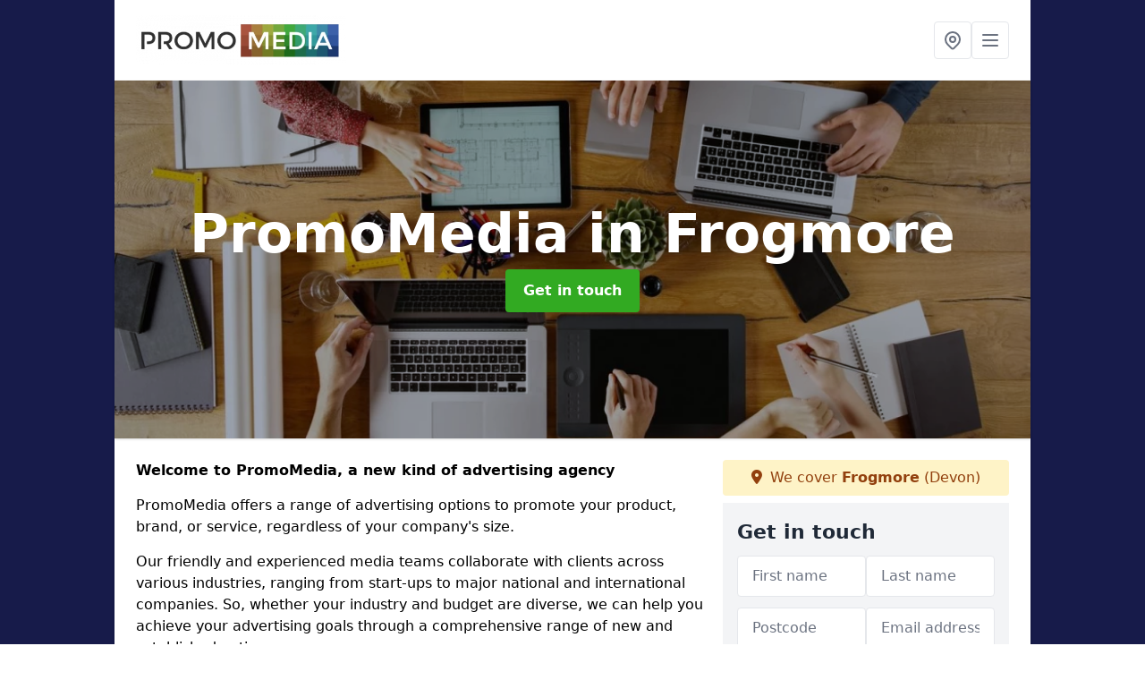

--- FILE ---
content_type: text/html; charset=UTF-8
request_url: https://www.promo-media.co.uk/devon/frogmore
body_size: 12644
content:
<!DOCTYPE html>
<html lang="en">
    <head>
        <meta charset="utf-8">
        <meta name="viewport" content="width=device-width, initial-scale=1">
        <meta name="csrf-token" content="1gTKncvy724SlXcPKAF5vB2kvKjuuHfoyYkMrSlc">

        <title>PromoMedia Advertising: Top Marketing &amp; Media Agency Services in Frogmore | January 2026</title>
        <meta name="description" content="PromoMedia offers comprehensive advertising and media services. From digital production to creative design, our agency delivers results-driven solutions." />

        
        <link rel="canonical" href="https://www.promo-media.co.uk/devon/frogmore">

                <link rel="stylesheet" href="/css/app.css?id=157a0fe50970dfab353deec9045421e3">
        <link rel="stylesheet" href="https://cdnjs.cloudflare.com/ajax/libs/font-awesome/6.4.0/css/all.min.css" integrity="sha512-iecdLmaskl7CVkqkXNQ/ZH/XLlvWZOJyj7Yy7tcenmpD1ypASozpmT/E0iPtmFIB46ZmdtAc9eNBvH0H/ZpiBw==" crossorigin="anonymous" referrerpolicy="no-referrer" />
                <link rel="icon" type="image/png" href="https://www.promo-media.co.uk/tenancy/assets/1716915063_promo.jpeg" />
                <!-- Global site tag (gtag.js) - Google Analytics -->
<script async src="https://www.googletagmanager.com/gtag/js?id=UA-123185393-1"></script>
<script>
  window.dataLayer = window.dataLayer || [];
  function gtag(){dataLayer.push(arguments);}
  gtag('js', new Date());

  gtag('config', 'UA-123185393-1');
</script>

    <meta name="google-site-verification" content="1hW_GoX3dicFtqiYCknXG_1C0sdMPlPFacpcJVuO7o0" />
    </head>
    <body class="font-sans antialiased">
        
    <div style="background-color: #171b4a" class="relative flex min-h-screen lg:px-0">

        <div class="container w-full md:max-w-5xl mx-auto v-cloak" id="app">

            <header class="bg-white">
    <div class="flex justify-between items-center px-6 py-3">
        <a href="/">
            <img class="max-h-14" src="https://www.promo-media.co.uk/tenancy/assets/1665562814_FILE-20160707-0843GSSN6Y3DC8ZS.png" loading="lazy">
        </a>
        <nav class="pl-6 py-3">
            <div class="flex items-center gap-2">
                                <div class="relative locations-dropdown">
                    <button type="button" class="locations-button p-2 bg-white rounded border hover:bg-gray-50" aria-label="Other locations">
                        <svg class="w-6 h-6 text-gray-500" fill="none" stroke="currentColor" stroke-linecap="round" stroke-linejoin="round" stroke-width="2" viewBox="0 0 24 24">
                            <path d="M17.657 16.657L13.414 20.9a1.998 1.998 0 01-2.827 0l-4.244-4.243a8 8 0 1111.314 0z"></path>
                            <path d="M15 11a3 3 0 11-6 0 3 3 0 016 0z"></path>
                        </svg>
                    </button>
                    <div class="locations-menu absolute right-0 mt-2 w-64 bg-white rounded-md shadow-lg z-50 hidden">
                        <div class="py-2">
                            <div class="px-4 py-2 border-b border-gray-200">
                                <p class="text-sm font-semibold text-gray-700">Other locations available</p>
                            </div>
                            <div class="max-h-96 overflow-y-auto">
                                <ul class="py-1">
                                                                                                                                                                        <li><a class="text-blue-800 hover:bg-gray-100 hover:text-blue-900 px-4 py-2 block text-sm" href="/devon/hugglepit">Hugglepit</a></li>
                                                                                                                                                                                                                                                            <li><a class="text-blue-800 hover:bg-gray-100 hover:text-blue-900 px-4 py-2 block text-sm" href="/devon/east-village">East Village</a></li>
                                                                                                                                                                                                                                                            <li><a class="text-blue-800 hover:bg-gray-100 hover:text-blue-900 px-4 py-2 block text-sm" href="/devon/chudleigh-knighton">Chudleigh Knighton</a></li>
                                                                                                                                                                                                                                                            <li><a class="text-blue-800 hover:bg-gray-100 hover:text-blue-900 px-4 py-2 block text-sm" href="/devon/upton-pyne">Upton Pyne</a></li>
                                                                                                                                                                                                                                                            <li><a class="text-blue-800 hover:bg-gray-100 hover:text-blue-900 px-4 py-2 block text-sm" href="/devon/camels-head">Camel&#039;s Head</a></li>
                                                                                                                                                                                                                                                            <li><a class="text-blue-800 hover:bg-gray-100 hover:text-blue-900 px-4 py-2 block text-sm" href="/devon/cudlipptown">Cudlipptown</a></li>
                                                                                                                                                                                                                                                            <li><a class="text-blue-800 hover:bg-gray-100 hover:text-blue-900 px-4 py-2 block text-sm" href="/devon/cornworthy">Cornworthy</a></li>
                                                                                                                                                                                                                                                            <li><a class="text-blue-800 hover:bg-gray-100 hover:text-blue-900 px-4 py-2 block text-sm" href="/devon/brent-mill">Brent Mill</a></li>
                                                                                                                                                                                                                                                            <li><a class="text-blue-800 hover:bg-gray-100 hover:text-blue-900 px-4 py-2 block text-sm" href="/devon/hittisleigh-barton">Hittisleigh Barton</a></li>
                                                                                                                                                                                                                                                            <li><a class="text-blue-800 hover:bg-gray-100 hover:text-blue-900 px-4 py-2 block text-sm" href="/devon/little-torrington">Little Torrington</a></li>
                                                                                                                                                                                                                                                            <li><a class="text-blue-800 hover:bg-gray-100 hover:text-blue-900 px-4 py-2 block text-sm" href="/devon/yondertown">Yondertown</a></li>
                                                                                                                                                                                                                                                            <li><a class="text-blue-800 hover:bg-gray-100 hover:text-blue-900 px-4 py-2 block text-sm" href="/devon/stibb-cross">Stibb Cross</a></li>
                                                                                                                                                                                                                                                            <li><a class="text-blue-800 hover:bg-gray-100 hover:text-blue-900 px-4 py-2 block text-sm" href="/devon/bondleigh">Bondleigh</a></li>
                                                                                                                                                                                                                                                            <li><a class="text-blue-800 hover:bg-gray-100 hover:text-blue-900 px-4 py-2 block text-sm" href="/devon/bishops-tawton">Bishop&#039;s Tawton</a></li>
                                                                                                                                                                                                                                                            <li><a class="text-blue-800 hover:bg-gray-100 hover:text-blue-900 px-4 py-2 block text-sm" href="/devon/lobhillcross">Lobhillcross</a></li>
                                                                                                                                                                                                                                                            <li><a class="text-blue-800 hover:bg-gray-100 hover:text-blue-900 px-4 py-2 block text-sm" href="/devon/little-blagdon">Little Blagdon</a></li>
                                                                                                                                                                                                                                                            <li><a class="text-blue-800 hover:bg-gray-100 hover:text-blue-900 px-4 py-2 block text-sm" href="/devon/nicholashayne">Nicholashayne</a></li>
                                                                                                                                                                                                                                                            <li><a class="text-blue-800 hover:bg-gray-100 hover:text-blue-900 px-4 py-2 block text-sm" href="/devon/sydenham-damerel">Sydenham Damerel</a></li>
                                                                                                                                                                                                                                                            <li><a class="text-blue-800 hover:bg-gray-100 hover:text-blue-900 px-4 py-2 block text-sm" href="/devon/hawkerland">Hawkerland</a></li>
                                                                                                                                                                                                                                                            <li><a class="text-blue-800 hover:bg-gray-100 hover:text-blue-900 px-4 py-2 block text-sm" href="/devon/huntshaw-water">Huntshaw Water</a></li>
                                                                                                                                                                                                                                                            <li><a class="text-blue-800 hover:bg-gray-100 hover:text-blue-900 px-4 py-2 block text-sm" href="/devon/westwood">Westwood</a></li>
                                                                                                                                                                                                                                                            <li><a class="text-blue-800 hover:bg-gray-100 hover:text-blue-900 px-4 py-2 block text-sm" href="/devon/morice-town">Morice Town</a></li>
                                                                                                                                                                                                                                                            <li><a class="text-blue-800 hover:bg-gray-100 hover:text-blue-900 px-4 py-2 block text-sm" href="/devon/clyst-heath">Clyst Heath</a></li>
                                                                                                                                                                                                                                                            <li><a class="text-blue-800 hover:bg-gray-100 hover:text-blue-900 px-4 py-2 block text-sm" href="/devon/maidencombe">Maidencombe</a></li>
                                                                                                                                                                                                                                                            <li><a class="text-blue-800 hover:bg-gray-100 hover:text-blue-900 px-4 py-2 block text-sm" href="/devon/fairy-cross">Fairy Cross</a></li>
                                                                                                                                                        </ul>
                            </div>
                        </div>
                    </div>
                </div>
                                <button class="mobile-menu-button p-2 bg-white rounded border">
                    <svg
                            class="w-6 h-6 text-gray-500"
                            x-show="!showMenu"
                            fill="none"
                            stroke-linecap="round"
                            stroke-linejoin="round"
                            stroke-width="2"
                            viewBox="0 0 24 24"
                            stroke="currentColor"
                    >
                        <path d="M4 6h16M4 12h16M4 18h16"></path>
                    </svg>
                </button>
            </div>
        </nav>
    </div>
    <div class="hidden mobile-menu bg-white w-full">
        <ul>
            <li><a href="/" class="text-gray-600 pl-4 hover:underline hover:text-gray-800 block py-2">Home</a></li>
                                                                            <li><a href="/media-buying" class="text-gray-700 font-semibold pl-4 py-2 hover:underline hover:text-gray-800 block">Media Buying</a></li>
                                                                <li><a href="/media-planning" class="text-gray-700 font-semibold pl-4 py-2 hover:underline hover:text-gray-800 block">Media Planning</a></li>
                                                                <li><a href="/our-story" class="text-gray-700 font-semibold pl-4 py-2 hover:underline hover:text-gray-800 block">Our Story</a></li>
                                                        <div class="dropdown-parent block relative z-10">
                                            <a class="text-gray-700 font-semibold pl-4 rounded inline-flex items-center py-2 block">
                            <span class="mr-1">Advert Services</span>
                            <svg class="fill-current h-4 w-4" xmlns="http://www.w3.org/2000/svg" viewBox="0 0 20 20"><path d="M9.293 12.95l.707.707L15.657 8l-1.414-1.414L10 10.828 5.757 6.586 4.343 8z"/> </svg>
                        </a>
                                        <ul class="dropdown-menu relative hidden text-gray-700 pt-1 pb-1 rounded bg-gray-200 w-full shadow">
                                                    <li>
                                <a class="hover:bg-gray-400 py-2 px-4 block whitespace-no-wrap" href="/advert-services/billboard-specialist">Billboard Specialist</a>
                            </li>
                                                    <li>
                                <a class="hover:bg-gray-400 py-2 px-4 block whitespace-no-wrap" href="/advert-services/facebook-ads">Facebook Ads</a>
                            </li>
                                                    <li>
                                <a class="hover:bg-gray-400 py-2 px-4 block whitespace-no-wrap" href="/advert-services/logo-specialist">Logo Specialist</a>
                            </li>
                                                    <li>
                                <a class="hover:bg-gray-400 py-2 px-4 block whitespace-no-wrap" href="/advert-services/phone-box-advertising">Phone Box Advertising</a>
                            </li>
                                                    <li>
                                <a class="hover:bg-gray-400 py-2 px-4 block whitespace-no-wrap" href="/advert-services/ppc">PPC</a>
                            </li>
                                                    <li>
                                <a class="hover:bg-gray-400 py-2 px-4 block whitespace-no-wrap" href="/advert-services/radio-ad-production">Radio Ad Production</a>
                            </li>
                                                    <li>
                                <a class="hover:bg-gray-400 py-2 px-4 block whitespace-no-wrap" href="/advert-services/seo-backlinks">SEO Backlinks</a>
                            </li>
                                                    <li>
                                <a class="hover:bg-gray-400 py-2 px-4 block whitespace-no-wrap" href="/advert-services/tv-ad-production">TV Ad Production</a>
                            </li>
                                                    <li>
                                <a class="hover:bg-gray-400 py-2 px-4 block whitespace-no-wrap" href="/advert-services/video-production">Video Production</a>
                            </li>
                                                    <li>
                                <a class="hover:bg-gray-400 py-2 px-4 block whitespace-no-wrap" href="/advert-services/youtube-ads">Youtube Ads</a>
                            </li>
                                            </ul>
                </div>
                            <div class="dropdown-parent block relative z-10">
                                            <a class="text-gray-700 font-semibold pl-4 rounded inline-flex items-center py-2 block">
                            <span class="mr-1">Projects</span>
                            <svg class="fill-current h-4 w-4" xmlns="http://www.w3.org/2000/svg" viewBox="0 0 20 20"><path d="M9.293 12.95l.707.707L15.657 8l-1.414-1.414L10 10.828 5.757 6.586 4.343 8z"/> </svg>
                        </a>
                                        <ul class="dropdown-menu relative hidden text-gray-700 pt-1 pb-1 rounded bg-gray-200 w-full shadow">
                                                    <li>
                                <a class="hover:bg-gray-400 py-2 px-4 block whitespace-no-wrap" href="/projects/branding">Branding</a>
                            </li>
                                                    <li>
                                <a class="hover:bg-gray-400 py-2 px-4 block whitespace-no-wrap" href="/projects/business">Business</a>
                            </li>
                                                    <li>
                                <a class="hover:bg-gray-400 py-2 px-4 block whitespace-no-wrap" href="/projects/charity">Charity</a>
                            </li>
                                                    <li>
                                <a class="hover:bg-gray-400 py-2 px-4 block whitespace-no-wrap" href="/projects/construction">Construction</a>
                            </li>
                                                    <li>
                                <a class="hover:bg-gray-400 py-2 px-4 block whitespace-no-wrap" href="/projects/education">Education</a>
                            </li>
                                                    <li>
                                <a class="hover:bg-gray-400 py-2 px-4 block whitespace-no-wrap" href="/projects/festival-events">Festival Events</a>
                            </li>
                                                    <li>
                                <a class="hover:bg-gray-400 py-2 px-4 block whitespace-no-wrap" href="/projects/finance">Finance</a>
                            </li>
                                                    <li>
                                <a class="hover:bg-gray-400 py-2 px-4 block whitespace-no-wrap" href="/projects/health-care">Health Care</a>
                            </li>
                                                    <li>
                                <a class="hover:bg-gray-400 py-2 px-4 block whitespace-no-wrap" href="/projects/local-council">Local Council</a>
                            </li>
                                                    <li>
                                <a class="hover:bg-gray-400 py-2 px-4 block whitespace-no-wrap" href="/projects/luxury">Luxury</a>
                            </li>
                                                    <li>
                                <a class="hover:bg-gray-400 py-2 px-4 block whitespace-no-wrap" href="/projects/product-launch">Product Launch</a>
                            </li>
                                                    <li>
                                <a class="hover:bg-gray-400 py-2 px-4 block whitespace-no-wrap" href="/projects/reputation">Reputation</a>
                            </li>
                                                    <li>
                                <a class="hover:bg-gray-400 py-2 px-4 block whitespace-no-wrap" href="/projects/retail">Retail</a>
                            </li>
                                                    <li>
                                <a class="hover:bg-gray-400 py-2 px-4 block whitespace-no-wrap" href="/projects/sports-fitness">Sports Fitness</a>
                            </li>
                                                    <li>
                                <a class="hover:bg-gray-400 py-2 px-4 block whitespace-no-wrap" href="/projects/theatre-show">Theatre Show</a>
                            </li>
                                            </ul>
                </div>
                            <div class="dropdown-parent block relative z-10">
                                            <a class="text-gray-700 font-semibold pl-4 rounded inline-flex items-center py-2 block">
                            <span class="mr-1">Type of Ads</span>
                            <svg class="fill-current h-4 w-4" xmlns="http://www.w3.org/2000/svg" viewBox="0 0 20 20"><path d="M9.293 12.95l.707.707L15.657 8l-1.414-1.414L10 10.828 5.757 6.586 4.343 8z"/> </svg>
                        </a>
                                        <ul class="dropdown-menu relative hidden text-gray-700 pt-1 pb-1 rounded bg-gray-200 w-full shadow">
                                                    <li>
                                <a class="hover:bg-gray-400 py-2 px-4 block whitespace-no-wrap" href="/type-of-ads/airport">Airport</a>
                            </li>
                                                    <li>
                                <a class="hover:bg-gray-400 py-2 px-4 block whitespace-no-wrap" href="/type-of-ads/bus-ads">Bus Ads</a>
                            </li>
                                                    <li>
                                <a class="hover:bg-gray-400 py-2 px-4 block whitespace-no-wrap" href="/type-of-ads/online-search">Online Search</a>
                            </li>
                                                    <li>
                                <a class="hover:bg-gray-400 py-2 px-4 block whitespace-no-wrap" href="/type-of-ads/outdoor">Outdoor</a>
                            </li>
                                                    <li>
                                <a class="hover:bg-gray-400 py-2 px-4 block whitespace-no-wrap" href="/type-of-ads/press-adverts">Press Adverts</a>
                            </li>
                                                    <li>
                                <a class="hover:bg-gray-400 py-2 px-4 block whitespace-no-wrap" href="/type-of-ads/print">Print</a>
                            </li>
                                                    <li>
                                <a class="hover:bg-gray-400 py-2 px-4 block whitespace-no-wrap" href="/type-of-ads/radio-adverts">Radio Adverts</a>
                            </li>
                                                    <li>
                                <a class="hover:bg-gray-400 py-2 px-4 block whitespace-no-wrap" href="/type-of-ads/shopping-centre">Shopping Centre</a>
                            </li>
                                                    <li>
                                <a class="hover:bg-gray-400 py-2 px-4 block whitespace-no-wrap" href="/type-of-ads/social-media">Social Media</a>
                            </li>
                                                    <li>
                                <a class="hover:bg-gray-400 py-2 px-4 block whitespace-no-wrap" href="/type-of-ads/train-station">Train Station</a>
                            </li>
                                                    <li>
                                <a class="hover:bg-gray-400 py-2 px-4 block whitespace-no-wrap" href="/type-of-ads/truck">Truck</a>
                            </li>
                                                    <li>
                                <a class="hover:bg-gray-400 py-2 px-4 block whitespace-no-wrap" href="/type-of-ads/tv-adverts">TV Advertising</a>
                            </li>
                                                    <li>
                                <a class="hover:bg-gray-400 py-2 px-4 block whitespace-no-wrap" href="/type-of-ads/underground">Underground Advertising</a>
                            </li>
                                                    <li>
                                <a class="hover:bg-gray-400 py-2 px-4 block whitespace-no-wrap" href="/type-of-ads/vehicle">Vehicle</a>
                            </li>
                                            </ul>
                </div>
                        <li><a href="/contact" class="text-gray-600 pl-4 hover:underline hover:text-gray-800 block py-2">Contact</a></li>
        </ul>
    </div>
</header>
            <div class="bg-gray-200 overflow-hidden shadow p-6 min-h-200 md:min-h-300 lg:min-h-400 flex items-center justify-center relative">
    <div class="absolute inset-0">
                <img class="h-full w-full object-cover" loading="lazy" src="https://www.promo-media.co.uk/tenancy/assets/1665593975_promo1.jpg">
                <div class="absolute inset-0 bg-gray-400 mix-blend-multiply"></div>
    </div>
    <div class="block text-center text-white relative">
        <h1 class="text-4xl md:text-6xl font-bold">PromoMedia
                                        <span>in Frogmore</span>
                    </h1>
        <a href="/contact" style="background-color: #32aa22" class="inline-block mx-auto text-center w-auto rounded px-5 py-3 text-white font-bold">Get in touch</a>
    </div>
</div>
            <div class="bg-white dark:bg-gray-800 shadow p-6 block md:flex flex-wrap lg:flex-nowrap lg:space-x-4">
                <div class="lg:w-2/3 w-3/3 page_content">
                    <p><strong>Welcome to PromoMedia, a new kind of advertising agency</strong></p><p>PromoMedia offers a range of advertising options to promote your product, brand, or service, regardless of your company's size.</p><p>Our friendly and experienced media teams collaborate with clients across various industries, ranging from start-ups to major national and international companies. So, whether your industry and budget are diverse, we can help you achieve your advertising goals through a comprehensive range of new and established options.</p><p>Send us a message today, and we'll contact you with free quotes on any advertising you are interested in, along with more information, suggestions, and availability.</p><p><strong>We look forward to hearing from you and working together to achieve your business goals through successful and cost-effective advertising in Frogmore at <em>The Right Time, Right Place and Right Price.&nbsp;</em></strong></p><p><a href="/contact" style="background-color: #3d61a9; color:#ffffff" class="block font-bold text-center w-full md:w-48 rounded py-3">Contact Us</a></p><div class="video-wrapper"><iframe src="https://www.youtube.com/embed/z_LxZ1hh72E" frameborder="0" allow="accelerometer; autoplay; clipboard-write; encrypted-media; gyroscope; picture-in-picture" allowfullscreen="allowfullscreen"></iframe></div><h2>Advertising Media Options</h2><p>At PromoMedia, our teams offer a full range of advertising media services in Frogmore. As different businesses favour certain types of advertising (and certain types of advertising are also more effective in specific sectors), we believe it is essential to have a full range of media options available for you to choose from.&nbsp;</p><p>For more information, simply click on the form of advertising you are interested in or drop us an email, and we can chat through them, or we can email over more information for you to look over:</p><ul><li><p><a target="_self" rel="" class="text-blue-600 underline" href="https://www.promo-media.co.uk/type-of-ads/outdoor/devon/frogmore"><u>Outdoor or Out of Home Adverts</u></a></p></li><li><p><a target="_self" rel="" class="text-blue-600 underline" href="https://www.promo-media.co.uk/type-of-ads/tv-adverts/devon/frogmore"><u>TV adverts</u></a></p></li><li><p><a target="_self" rel="" class="text-blue-600 underline" href="https://www.promo-media.co.uk/type-of-ads/radio-adverts/devon/frogmore"><u>Radio campaigns</u></a></p></li><li><p><a target="_self" rel="" class="text-blue-600 underline" href="https://www.promo-media.co.uk/type-of-ads/press-adverts/devon/frogmore"><u>Press, newspaper and magazine adverts</u></a></p></li><li><p><a target="_self" rel="" class="text-blue-600 underline" href="https://www.promo-media.co.uk/type-of-ads/train-station/devon/frogmore"><u>Train Station Advertising</u></a></p></li><li><p><a target="_self" rel="" class="text-blue-600 underline" href="https://www.promo-media.co.uk/type-of-ads/bus-ads/devon/frogmore"><u>Bus Adverts</u></a></p></li><li><p><a target="_self" rel="" class="text-blue-600 underline" href="https://www.promo-media.co.uk/type-of-ads/underground/"><u>Underground and Tube advertising</u></a></p></li><li><p><a target="_self" rel="" class="text-blue-600 underline" href="https://www.promo-media.co.uk/type-of-ads/online-search/devon/frogmore"><u>Online/SEO/Social Media</u></a></p></li><li><p><a target="_self" rel="" class="text-blue-600 underline" href="https://www.promo-media.co.uk/advert-services/billboard-specialist/devon/frogmore"><u>Billboards</u></a></p></li><li><p><a target="_self" rel="" class="text-blue-600 underline" href="https://www.promo-media.co.uk/advert-services/phone-box/devon/frogmore"><u>Phone Box ads</u></a></p></li><li><p><a target="_self" rel="" class="text-blue-600 underline" href="https://www.promo-media.co.uk/type-of-ads/vehicle/devon/frogmore"><u>Vehicle and Lorry advertising</u></a></p></li></ul><p>Please be aware that there are no costs involved in getting these; you only pay for what you book, so there is nothing to lose from making an initial enquiry.</p><h2>Which Types of Businesses Do We Work With?</h2><p>The types of organisations and individuals we work with at PromoMedia typically include the following:</p><ul><li><p><strong>In-house marketing teams </strong>- we create bespoke advertising campaigns in Frogmore for in-house marketing departments, incorporating a full spectrum of media options. These marketing departments are from various industries, including <a target="_self" rel="" class="text-blue-600 underline" href="https://www.promo-media.co.uk/projects/festival-events/devon/frogmore"><u>entertainment</u></a>, <a target="_self" rel="" class="text-blue-600 underline" href="https://www.promo-media.co.uk/projects/local-council/devon/frogmore"><u>public information</u></a>, <a target="_self" rel="" class="text-blue-600 underline" href="https://www.promo-media.co.uk/projects/sports-fitness/devon/frogmore"><u>sports &amp; fitness</u></a> and more.&nbsp;&nbsp;</p></li><li><p><strong>Self-employed individuals, entrepreneurs, and sole traders</strong>&nbsp;- we work with individuals and start-up companies looking for local and well-targeted advertisements in Frogmore to promote their goods or services and get their company noticed, delivering a quick return on investment as well as raising their profiles for&nbsp;long-term benefit.&nbsp;</p></li><li><p><strong>SMEs</strong> - We work with small and medium-sized enterprises, often looking to expand, maintain their profile in the public eye, or launch new products and services on a local, national, or international scale.&nbsp;</p></li><li><p><strong>National and international companies</strong> - we deliver major national and international advertising campaigns, often spanning a range of media options, for leading brands seeking to establish their position as market leaders. Campaigns typically include major outdoor advertising plans and television ads.&nbsp;</p></li><li><p><strong>External marketing agencies</strong> - we handle the media buying for external marketing agencies in Frogmore or independent media planners seeking to leverage our top advertising rates, thanks to our buying power. Drop us a message, and we'll do our best to beat whatever rates you currently pay.&nbsp;</p></li><li><p><strong>One-off purchases </strong>- we book advertising for those seeking one-time media purchases to boost their company's profits, messages, and brand awareness.</p></li></ul><p>For more information, browse through our website to explore the various types of advertising media we offer and the businesses we promote.&nbsp;</p><p><a href="/contact" style="background-color: #3d61a9; color:#ffffff" class="block font-bold text-center w-full md:w-48 rounded py-3">Enquire today</a></p><div class="video-wrapper"><iframe src="https://www.youtube.com/embed/VhJEi_k8HMI" frameborder="0" allow="accelerometer; autoplay; clipboard-write; encrypted-media; gyroscope; picture-in-picture" allowfullscreen="allowfullscreen"></iframe></div><h2>Which Sectors Do We Work With?</h2><p>Our advertising teams work across a variety of industries and sectors, including the following: for more information on these, follow the links or drop us a message:&nbsp;</p><ul><li><p><a target="_self" rel="" class="text-blue-600 underline" href="https://www.promo-media.co.uk/projects/branding/devon/frogmore"><strong><u>Branding</u></strong></a> - our teams help brands to remain in the public eye, creating positive impressions through impactful and thoughtful marketing campaigns.</p></li><li><p><a target="_blank" rel="" class="text-blue-600 underline" href="https://www.promo-media.co.uk/projects/product-launch/devon/frogmore"><strong><u>Product Launches</u></strong></a><strong>&nbsp;</strong>- launching a new product can be tricky in a highly competitive world. Our teams can help you make the impact that you need from the get-go.</p></li><li><p><a target="_self" rel="" class="text-blue-600 underline" href="https://www.promo-media.co.uk/projects/business/devon/frogmore"><strong><u>Business Marketing</u></strong></a> - regardless of the company you are in, if you depend on customers and clients, marketing is crucial to staying in the public eye and ahead of the competition.</p></li><li><p><a target="_self" rel="" class="text-blue-600 underline" href="https://www.promo-media.co.uk/projects/education/devon/frogmore"><strong><u>Education</u></strong></a><strong> </strong>- the education sector is growing, and our teams look after advertising in Frogmore for everything from nurseries through to private schools and universities.</p></li><li><p><a target="_blank" rel="" class="text-blue-600 underline" href="https://www.promo-media.co.uk/projects/construction/devon/frogmore"><strong><u>Construction</u></strong></a>&nbsp;- the building and construction world pays more attention to its branding and public perceptions than ever before. For more information on how we work with construction companies, follow the link.&nbsp;</p></li><li><p><a target="_self" rel="" class="text-blue-600 underline" href="https://www.promo-media.co.uk/projects/retail/devon/frogmore"><strong><u>Retail</u></strong></a><strong> </strong>- ever-changing, seasonal and competitive, we work with leading fashion brands and small boutique outlets to get your fashion and retail messages out there and in front of your target markets.</p></li><li><p><a target="_self" rel="" class="text-blue-600 underline" href="https://www.promo-media.co.uk/projects/finance/devon/frogmore"><strong><u>Finance</u></strong></a> - banking, mortgages, loans and more, finance is a growing industry where specific rules and regulations must be upheld to achieve balanced yet brilliant results.</p></li><li><p><a target="_self" rel="" class="text-blue-600 underline" href="https://www.promo-media.co.uk/projects/health-care/devon/frogmore"><strong><u>Healthcare</u></strong></a> - our teams work with everything from dentists to private hospitals and NHS practices to attract more patients.&nbsp;</p></li></ul><h2>How It Works</h2><p>PromoMedia is a new kind of advertising agency, one that puts the client at the heart of what we do. Unlike large one-stop-shop advertising agencies, we work with a collection of <a target="_self" rel="" class="text-blue-600 underline" href="https://www.promo-media.co.uk/media-planning/devon/frogmore"><u>media planners</u></a> and smaller agencies. Depending on your individual enquiry, we connect you with the most suitable person who can help with the type of media you are looking for. Sometimes this person or organisation may be local to you, sometimes they may be in another part of the country, sometimes a self-employed expert with years of experience in that field, or other times an agency with better buying power. All of these contacts are UK-based, and all, we think, are the best at what they do.</p><p>The beauty of this approach is that we can help most people and organisations, regardless of their marketing budget size.</p><p>Since we launched in 2016, our independent teams have continued to grow in strength, supporting and booking advertising campaigns for a diverse range of clients, from small local start-ups and chip shops to gym chains, storage companies, national restaurants, major hotel chains, sports clubs, and international brands. We don't have big fancy offices and loads of staff, and in many ways, we act as a virtual advertising agency in connecting the best media experts to people who require their services. That’s what makes us different, it's what keeps our costs down and means that our teams are dedicated, committed and the best at what they do.&nbsp;</p><p><a href="/contact" style="background-color: #3d61a9; color:#ffffff" class="block font-bold text-center w-full md:w-48 rounded py-3">Get a free quote today</a></p><h2>Planning Your Bespoke Advertising Campaign in Frogmore</h2><p>Our&nbsp;<a target="_blank" rel="" class="text-blue-600 underline" href="https://www.promo-media.co.uk/media-planning/devon/frogmore"><u>media planning teams</u></a>&nbsp;can either plan a comprehensive advertising campaign for you or book your preferred form of media in Frogmore. If you have a specific request, please let us know, and we'll help you secure the best advertising prices possible.&nbsp;</p><p>As a virtual full-service advertising agency, we save you both time and money (by having key media relations in place), getting you preferential and cheap advertising rates quickly, rather than you purchasing directly at more expensive “rate card” costs or trying to find these organisations yourself.&nbsp;</p><p>We aim to "take the mystery out of marketing" and make the marketing process simple and transparent. When we receive your enquiry, one of our media planners will call you to learn more about you and your business. Then, depending on your budget and business goals, we will put together a bespoke promotional plan for you, selecting the right marketing options, placement and timings, to present your company, product or service to potential customers at the <em>Right Time, Right Place, Right Price.&nbsp;</em></p><p>We know that contacting an ad agency can seem daunting, but we promise to listen and make it easy!</p><h2>Our Advertising Agency Aims</h2><p>Our aim at PromoMedia is simple and will always remain the same: to put our clients in front of their target audiences in the most engaging and cost-effective ways possible. We always strive to make your money and messages go further with quality and well-planned ad campaigns by our experienced and friendly independent teams.&nbsp;&nbsp;</p><p>Additionally, it’s worth noting that the best sites and spots are often booked in advance, so planning ahead is advisable to secure the best locations and prices for your ad campaign.</p><p>Other ad agencies in Frogmore may promise you great options late on (or "late advertising space" as it is known). Still, these often don't represent value for money; they may be cheap, but that is for a reason - it's because the sites haven't been purchased by more savvy advertisers and media planners who have planned ahead. Simply put, they will be in poor locations and not worth the outlay, offering a poor return on investment.</p><p>Like anything in life, you often pay for what you get. So, a top tip is to plan!</p><div class="video-wrapper"><iframe src="https://www.youtube.com/embed/i_7U_KbNXyE" frameborder="0" allow="accelerometer; autoplay; clipboard-write; encrypted-media; gyroscope; picture-in-picture" allowfullscreen="allowfullscreen"></iframe></div><h2>Take The Next Step</h2><p>So we can crack on with marketing your product or business. We’ll need a few bits and pieces from you to get the ball rolling, so...:</p><ol><li><p><strong>Some information on what you are looking to advertise</strong> – your business, product or event. Who are you? What is your product or service? Are you a local, national or international product? You can keep it brief, but this will enable us to match you with our best media planner or agency.&nbsp;</p></li><li><p><strong>A budget for your campaign</strong> – even if just a rough idea. No figure is too big or small for us to work with; we can always make something work, but it's helpful to know whether you are looking for a national TV campaign or more local, cheaper promotional options. This will enable your media planner to deliver a suitable marketing campaign for your consideration quickly.&nbsp;</p></li><li><p><strong>Your target audience</strong> - or tell us who you think they are. Who are you trying to appeal to? We can help with this if you are unsure, even carrying out market and audience research. This will allow us to create a cost-effective and successful ad campaign, hitting the right people.&nbsp;</p></li><li><p><strong>A location</strong> – whereabouts in the country are you? Do you want to advertise locally or nationwide, or both? At PromoMedia, we can manage campaigns on both a local and national level.&nbsp;</p></li><li><p><strong>Running time, or time-scale, for your campaign</strong> - we can again advise on this if you are unsure - are you looking for a two-week campaign, a month, a year?</p></li></ol><p>Alternatively, aside from the steps above, you may have a good and clear idea of what media you would like (or want an advertising comparison quote to compare with another ad agency). If that is the case, let us know, and we will arrange this for you as well.</p><h2>Contact Us</h2><p>That's us in a nutshell: we are a virtual full-service advertising agency that works with companies of all shapes and sizes, from local garages to international food companies, leading theatre tours to major hotels and restaurants, top football teams to construction companies, and everything in between.&nbsp;</p><p>At PromoMedia, we love our diverse clients, and we’d love to help you take the next step towards achieving your business advertising goals with affordable, well-planned marketing campaigns.</p><p>Our full media solutions and personal touch set us apart from other leading UK ad agencies. Many find these agencies intimidating and costly. PromoMedia was launched because we wanted to create an advertising agency for all. Read more&nbsp;<a target="_blank" rel="" class="text-blue-600 underline" href="https://www.promo-media.co.uk/our-story/"><u>here</u></a>.&nbsp;</p><p>We hope you have enjoyed finding out more about us. We'd love to learn more about you, so don't hesitate to get in touch with us today via the enquiry box on this page, and we’ll put together a bespoke campaign tailored to your needs and budget.</p><p><a href="/contact" style="background-color: #3d61a9; color:#ffffff" class="block font-bold text-center w-full md:w-48 rounded py-3">Contact us</a></p><div class="video-wrapper"><iframe src="https://www.youtube.com/embed/kTpB5kBiJ5A" frameborder="0" allow="accelerometer; autoplay; clipboard-write; encrypted-media; gyroscope; picture-in-picture" allowfullscreen="allowfullscreen"></iframe></div>
                </div>
                <div class="lg:w-1/3 w-3/3 sticky top-0 h-full">
                                                            <p class="rounded bg-yellow-100 pb-2 p-2 mb-2 text-yellow-800 text-center"><i class="fa-solid fa-location-dot mr-1"></i> We cover <span class="font-bold">Frogmore</span> (Devon)</p>
                                        <div class="p-4 bg-gray-100">
                        <h2 class="text-gray-800">Get in touch</h2>
<form class="m-auto" id="contact-form" method="post" action="https://www.promo-media.co.uk/contact">
    <input type="hidden" name="_token" value="1gTKncvy724SlXcPKAF5vB2kvKjuuHfoyYkMrSlc">    <div id="my_name_J8ap7YRlsU7pLYpp_wrap" style="display: none" aria-hidden="true">
        <input id="my_name_J8ap7YRlsU7pLYpp"
               name="my_name_J8ap7YRlsU7pLYpp"
               type="text"
               value=""
                              autocomplete="nope"
               tabindex="-1">
        <input name="valid_from"
               type="text"
               value="[base64]"
                              autocomplete="off"
               tabindex="-1">
    </div>
            <div class="flex gap-2">
        <div id="my_name_EG33TkWc0l0BtjY1_wrap" style="display: none" aria-hidden="true">
        <input id="my_name_EG33TkWc0l0BtjY1"
               name="my_name_EG33TkWc0l0BtjY1"
               type="text"
               value=""
                              autocomplete="nope"
               tabindex="-1">
        <input name="valid_from"
               type="text"
               value="[base64]"
                              autocomplete="off"
               tabindex="-1">
    </div>
        <div class="w-full md:w-1/2">
            <input id="first_name" name="first_name" value="" class=" appearance-none block w-full bg-white text-gray-600 border border-gray-200 rounded py-3 px-4 mb-3 leading-tight focus:outline-none focus:bg-white" type="text" placeholder="First name">
                    </div>
        <div class="w-full md:w-1/2">
            <input id="last_name" name="last_name" value="" class=" appearance-none block w-full bg-white text-gray-600 border border-gray-200 rounded py-3 px-4 mb-3 leading-tight focus:outline-none focus:bg-white" type="text" placeholder="Last name">
                    </div>
    </div>
    <div class="flex gap-2">
        <div class="w-full md:w-1/2">
            <input id="postcode" name="postcode" value="" class=" appearance-none block w-full bg-white text-gray-600 border border-gray-200 rounded py-3 px-4 mb-3 leading-tight focus:outline-none focus:bg-white" type="text" placeholder="Postcode">
                    </div>
        <div class="w-full md:w-1/2">
            <input id="email" name="email" value="" class=" appearance-none block w-full bg-white text-gray-600 border border-gray-200 rounded py-3 px-4 mb-3 leading-tight focus:outline-none focus:bg-white" type="text" placeholder="Email address">
                    </div>
    </div>
    <div class="flex gap-2">
        <div class="w-full">
            <input id="phone" name="phone" value="" class=" appearance-none block w-full bg-white text-gray-600 border border-gray-200 rounded py-3 px-4 mb-3 leading-tight focus:outline-none focus:bg-white" type="text" placeholder="Phone number">
                    </div>
    </div>
    <div class="flex">
        <div class="w-full">
            <textarea id="message" name="message" class=" appearance-none block w-full bg-white text-gray-600 border border-gray-200 rounded py-3 px-4 mb-3 leading-tight focus:outline-none focus:bg-white" type="text" placeholder="Your message"></textarea>
            <p class="text-gray-600 text-xs font-medium italic">We aim to get back to you in 1 working day.</p>
                    </div>
    </div>
    <button type="submit" class="bg-blue-500 hover:bg-blue-700 text-white w-full font-bold py-2 px-4 rounded">
        Send message
    </button>
</form>
                    </div>
                    <hr class="mb-4">
                    <div class="p-4 rounded bg-gray-100">
                        <h2>Skip to</h2>
                        <toc></toc>
                    </div>
                    <div class="mt-6">
                        <div class="mt-4 pt-4 border-t">
    <h2>Gallery</h2>
    <div class="grid grid-cols-2 gap-2">
                    <img class="rounded" loading="lazy" src="https://www.promo-media.co.uk/tenancy/assets/1665567571_radio-1475055_960_720.jpg" alt="PromoMedia 0">
                    <img class="rounded" loading="lazy" src="https://www.promo-media.co.uk/tenancy/assets/1665567571_billboard_marketing_specialists_(1).jpg" alt="PromoMedia 1">
                    <img class="rounded" loading="lazy" src="https://www.promo-media.co.uk/tenancy/assets/1665567571_FILE-20161224-160888LSHWMLZSMM.png" alt="PromoMedia 2">
                    <img class="rounded" loading="lazy" src="https://www.promo-media.co.uk/tenancy/assets/1665567571_FILE-20170925-0942ARG134BDTWD5.jpg" alt="PromoMedia 3">
                    <img class="rounded" loading="lazy" src="https://www.promo-media.co.uk/tenancy/assets/1665567571_FILE-20180312-0847V99E847H6AEC_(1).jpg" alt="PromoMedia 4">
                    <img class="rounded" loading="lazy" src="https://www.promo-media.co.uk/tenancy/assets/1665567571_FILE-20180319-0903UPA62KJ6HECX.jpg" alt="PromoMedia 5">
                    <img class="rounded" loading="lazy" src="https://www.promo-media.co.uk/tenancy/assets/1665567571_FILE-20180319-0934L8YLUZFNEDGZ_(1).jpg" alt="PromoMedia 6">
                    <img class="rounded" loading="lazy" src="https://www.promo-media.co.uk/tenancy/assets/1665567571_FILE-20190823-1704WLBSDALTS3K6.jpg" alt="PromoMedia 7">
                    <img class="rounded" loading="lazy" src="https://www.promo-media.co.uk/tenancy/assets/1665567571_FILE-20190823-14074ER5UKJ972NJ.jpg" alt="PromoMedia 8">
                    <img class="rounded" loading="lazy" src="https://www.promo-media.co.uk/tenancy/assets/1665567571_FILE-20190828-1336B9ZGFWTSBY6D.jpg" alt="PromoMedia 9">
                    <img class="rounded" loading="lazy" src="https://www.promo-media.co.uk/tenancy/assets/1665567571_FILE-20190828-1354X1Y9EV7J4VA2.jpg" alt="PromoMedia 10">
                    <img class="rounded" loading="lazy" src="https://www.promo-media.co.uk/tenancy/assets/1665567571_FILE-20190828-1359EQA3VZNX62NS.jpg" alt="PromoMedia 11">
                    <img class="rounded" loading="lazy" src="https://www.promo-media.co.uk/tenancy/assets/1665567571_FILE-20190828-1359GQ8MZKW9DEFR.jpg" alt="PromoMedia 12">
                    <img class="rounded" loading="lazy" src="https://www.promo-media.co.uk/tenancy/assets/1665567571_phone_box_advertising1_(1).jpg" alt="PromoMedia 13">
            </div>
</div>
                    </div>
                </div>
            </div>

        </div>
    </div>

    <div style="background-color: #171b4a">
    <div class="container w-full md:max-w-5xl mx-auto p-6 block bg-white shadow">
        <div class="grid grid-cols-6 gap-4 pb-4">

        
            <article class="col-span-6 sm:col-span-3 md:col-span-2 flex items-center justify-center rounded-xl bg-white overflow-hidden bg-gray-100 rounded">
                <a class="max-w-full w-full h-full flex flex-col justify-between" href="/blog/the-pros-and-cons-of-press-advertising-a-comprehen">
                    <p class="text-gray-800 font-medium p-4">The Pros And Cons Of Press Advertising: A Comprehensive Guide By PromoMedia</p>
                    <div class="flex items-center justify-between mt-6 border-t border-gray-100">
                        <div class="p-4">
                            <span class="text-gray-400 text-sm">01 Nov 2024 15:11</span>
                        </div>
                    </div>
                </a>
            </article>

        
            <article class="col-span-6 sm:col-span-3 md:col-span-2 flex items-center justify-center rounded-xl bg-white overflow-hidden bg-gray-100 rounded">
                <a class="max-w-full w-full h-full flex flex-col justify-between" href="/blog/top-10-free-marketing-tips-for-small-businesses">
                    <p class="text-gray-800 font-medium p-4">Top 10 Free Marketing Tips For Small Businesses</p>
                    <div class="flex items-center justify-between mt-6 border-t border-gray-100">
                        <div class="p-4">
                            <span class="text-gray-400 text-sm">30 Aug 2024 13:08</span>
                        </div>
                    </div>
                </a>
            </article>

        
        </div>
    </div>
</div>
    <div style="background-color: #171b4a">
    <div class="container w-full md:max-w-5xl mx-auto p-4 lg:flex lg:flex-wrap lg:justify-between bg-gray-200">
        <div class="lg:flex-1 lg:min-w-[200px] mb-4 lg:mb-0">
            <h2>Pages</h2>

            <ul>
                
                    
                
                                            <li><a href="/devon/frogmore" class="text-gray-900 hover:underline hover:text-gray-800">PromoMedia in Frogmore</a></li>
                                    
                    
                
                                            <li><a href="/media-buying/devon/frogmore" class="text-gray-900 hover:underline hover:text-gray-800">Media Buying in Frogmore</a></li>
                                    
                    
                
                                            <li><a href="/media-planning/devon/frogmore" class="text-gray-900 hover:underline hover:text-gray-800">Media Planning in Frogmore</a></li>
                                    
                    
                
                                            <li><a href="/our-story" class="text-gray-900 hover:underline hover:text-gray-800">Our Story</a></li>
                                    
                
                    <li><a href="/advert-services/billboard-specialist/devon/frogmore" class="text-gray-900 hover:underline hover:text-gray-800">Billboard Specialist in Frogmore</a></li><li><a href="/advert-services/facebook-ads/devon/frogmore" class="text-gray-900 hover:underline hover:text-gray-800">Facebook Ads in Frogmore</a></li><li><a href="/advert-services/logo-specialist/devon/frogmore" class="text-gray-900 hover:underline hover:text-gray-800">Logo Specialist in Frogmore</a></li><li><a href="/advert-services/phone-box-advertising/devon/frogmore" class="text-gray-900 hover:underline hover:text-gray-800">Phone Box Advertising in Frogmore</a></li><li><a href="/advert-services/ppc/devon/frogmore" class="text-gray-900 hover:underline hover:text-gray-800">PPC in Frogmore</a></li><li><a href="/advert-services/radio-ad-production/devon/frogmore" class="text-gray-900 hover:underline hover:text-gray-800">Radio Ad Production in Frogmore</a></li><li><a href="/advert-services/seo-backlinks/devon/frogmore" class="text-gray-900 hover:underline hover:text-gray-800">SEO Backlinks in Frogmore</a></li><li><a href="/advert-services/tv-ad-production/devon/frogmore" class="text-gray-900 hover:underline hover:text-gray-800">TV Ad Production in Frogmore</a></li><li><a href="/advert-services/video-production/devon/frogmore" class="text-gray-900 hover:underline hover:text-gray-800">Video Production in Frogmore</a></li><li><a href="/advert-services/youtube-ads/devon/frogmore" class="text-gray-900 hover:underline hover:text-gray-800">Youtube Ads in Frogmore</a></li>
                
                    <li><a href="/projects/branding/devon/frogmore" class="text-gray-900 hover:underline hover:text-gray-800">Branding in Frogmore</a></li><li><a href="/projects/business/devon/frogmore" class="text-gray-900 hover:underline hover:text-gray-800">Business in Frogmore</a></li><li><a href="/projects/charity/devon/frogmore" class="text-gray-900 hover:underline hover:text-gray-800">Charity in Frogmore</a></li><li><a href="/projects/construction/devon/frogmore" class="text-gray-900 hover:underline hover:text-gray-800">Construction in Frogmore</a></li><li><a href="/projects/education/devon/frogmore" class="text-gray-900 hover:underline hover:text-gray-800">Education in Frogmore</a></li><li><a href="/projects/festival-events/devon/frogmore" class="text-gray-900 hover:underline hover:text-gray-800">Festival Events in Frogmore</a></li><li><a href="/projects/finance/devon/frogmore" class="text-gray-900 hover:underline hover:text-gray-800">Finance in Frogmore</a></li><li><a href="/projects/health-care/devon/frogmore" class="text-gray-900 hover:underline hover:text-gray-800">Health Care in Frogmore</a></li><li><a href="/projects/local-council/devon/frogmore" class="text-gray-900 hover:underline hover:text-gray-800">Local Council in Frogmore</a></li><li><a href="/projects/luxury/devon/frogmore" class="text-gray-900 hover:underline hover:text-gray-800">Luxury in Frogmore</a></li><li><a href="/projects/product-launch/devon/frogmore" class="text-gray-900 hover:underline hover:text-gray-800">Product Launch in Frogmore</a></li><li><a href="/projects/reputation/devon/frogmore" class="text-gray-900 hover:underline hover:text-gray-800">Reputation in Frogmore</a></li><li><a href="/projects/retail/devon/frogmore" class="text-gray-900 hover:underline hover:text-gray-800">Retail in Frogmore</a></li><li><a href="/projects/sports-fitness/devon/frogmore" class="text-gray-900 hover:underline hover:text-gray-800">Sports Fitness in Frogmore</a></li><li><a href="/projects/theatre-show/devon/frogmore" class="text-gray-900 hover:underline hover:text-gray-800">Theatre Show in Frogmore</a></li>
                
                    <li><a href="/type-of-ads/airport/devon/frogmore" class="text-gray-900 hover:underline hover:text-gray-800">Airport in Frogmore</a></li><li><a href="/type-of-ads/bus-ads/devon/frogmore" class="text-gray-900 hover:underline hover:text-gray-800">Bus Ads in Frogmore</a></li><li><a href="/type-of-ads/online-search/devon/frogmore" class="text-gray-900 hover:underline hover:text-gray-800">Online Search in Frogmore</a></li><li><a href="/type-of-ads/outdoor/devon/frogmore" class="text-gray-900 hover:underline hover:text-gray-800">Outdoor in Frogmore</a></li><li><a href="/type-of-ads/press-adverts/devon/frogmore" class="text-gray-900 hover:underline hover:text-gray-800">Press Adverts in Frogmore</a></li><li><a href="/type-of-ads/print/devon/frogmore" class="text-gray-900 hover:underline hover:text-gray-800">Print in Frogmore</a></li><li><a href="/type-of-ads/radio-adverts/devon/frogmore" class="text-gray-900 hover:underline hover:text-gray-800">Radio Adverts in Frogmore</a></li><li><a href="/type-of-ads/shopping-centre/devon/frogmore" class="text-gray-900 hover:underline hover:text-gray-800">Shopping Centre in Frogmore</a></li><li><a href="/type-of-ads/social-media/devon/frogmore" class="text-gray-900 hover:underline hover:text-gray-800">Social Media in Frogmore</a></li><li><a href="/type-of-ads/train-station/devon/frogmore" class="text-gray-900 hover:underline hover:text-gray-800">Train Station in Frogmore</a></li><li><a href="/type-of-ads/truck/devon/frogmore" class="text-gray-900 hover:underline hover:text-gray-800">Truck in Frogmore</a></li><li><a href="/type-of-ads/tv-adverts/devon/frogmore" class="text-gray-900 hover:underline hover:text-gray-800">TV Adverts in Frogmore</a></li><li><a href="/type-of-ads/underground/devon/frogmore" class="text-gray-900 hover:underline hover:text-gray-800">Underground in Frogmore</a></li><li><a href="/type-of-ads/vehicle/devon/frogmore" class="text-gray-900 hover:underline hover:text-gray-800">Vehicle in Frogmore</a></li>
                
                <li><a href="/contact" class="text-gray-900 hover:underline hover:text-gray-800">Contact</a></li>

                            </ul>
        </div>
        <div class="lg:flex-1 lg:min-w-[200px] mb-4 lg:mb-0">
            <h2>Legal information</h2>
<ul>
                </ul>
        </div>
        <div class="lg:flex-1 lg:min-w-[200px] mb-4 lg:mb-0">
            <h2>Social links</h2>
            <div class="flex flex-wrap space-x-3">
            <a href="" target="_blank" rel="nofollow">
            <svg class="w-4" role="img" viewBox="0 0 24 24" xmlns="http://www.w3.org/2000/svg"><title>Facebook</title><path d="M24 12.073c0-6.627-5.373-12-12-12s-12 5.373-12 12c0 5.99 4.388 10.954 10.125 11.854v-8.385H7.078v-3.47h3.047V9.43c0-3.007 1.792-4.669 4.533-4.669 1.312 0 2.686.235 2.686.235v2.953H15.83c-1.491 0-1.956.925-1.956 1.874v2.25h3.328l-.532 3.47h-2.796v8.385C19.612 23.027 24 18.062 24 12.073z"/></svg>
        </a>
    
            <a href="" target="_blank" rel="nofollow">
            <svg class="w-4" role="img" viewBox="0 0 24 24" xmlns="http://www.w3.org/2000/svg"><title>Twitter</title><path d="M23.953 4.57a10 10 0 01-2.825.775 4.958 4.958 0 002.163-2.723c-.951.555-2.005.959-3.127 1.184a4.92 4.92 0 00-8.384 4.482C7.69 8.095 4.067 6.13 1.64 3.162a4.822 4.822 0 00-.666 2.475c0 1.71.87 3.213 2.188 4.096a4.904 4.904 0 01-2.228-.616v.06a4.923 4.923 0 003.946 4.827 4.996 4.996 0 01-2.212.085 4.936 4.936 0 004.604 3.417 9.867 9.867 0 01-6.102 2.105c-.39 0-.779-.023-1.17-.067a13.995 13.995 0 007.557 2.209c9.053 0 13.998-7.496 13.998-13.985 0-.21 0-.42-.015-.63A9.935 9.935 0 0024 4.59z"/></svg>
        </a>
    
    
            <a href="https://www.pinterest.com/promomediauk/" target="_blank" rel="nofollow">
            <svg class="w-4" role="img" viewBox="0 0 24 24" xmlns="http://www.w3.org/2000/svg"><title>Pinterest</title><path d="M12.017 0C5.396 0 .029 5.367.029 11.987c0 5.079 3.158 9.417 7.618 11.162-.105-.949-.199-2.403.041-3.439.219-.937 1.406-5.957 1.406-5.957s-.359-.72-.359-1.781c0-1.663.967-2.911 2.168-2.911 1.024 0 1.518.769 1.518 1.688 0 1.029-.653 2.567-.992 3.992-.285 1.193.6 2.165 1.775 2.165 2.128 0 3.768-2.245 3.768-5.487 0-2.861-2.063-4.869-5.008-4.869-3.41 0-5.409 2.562-5.409 5.199 0 1.033.394 2.143.889 2.741.099.12.112.225.085.345-.09.375-.293 1.199-.334 1.363-.053.225-.172.271-.401.165-1.495-.69-2.433-2.878-2.433-4.646 0-3.776 2.748-7.252 7.92-7.252 4.158 0 7.392 2.967 7.392 6.923 0 4.135-2.607 7.462-6.233 7.462-1.214 0-2.354-.629-2.758-1.379l-.749 2.848c-.269 1.045-1.004 2.352-1.498 3.146 1.123.345 2.306.535 3.55.535 6.607 0 11.985-5.365 11.985-11.987C23.97 5.39 18.592.026 11.985.026L12.017 0z"/></svg>
        </a>
    
            <a href="https://www.youtube.com/channel/UCAJZql1-jNkRVT2nA24O68g" target="_blank" rel="nofollow">
            <svg class="w-4" role="img" viewBox="0 0 24 24" xmlns="http://www.w3.org/2000/svg"><title>YouTube</title><path d="M23.498 6.186a3.016 3.016 0 0 0-2.122-2.136C19.505 3.545 12 3.545 12 3.545s-7.505 0-9.377.505A3.017 3.017 0 0 0 .502 6.186C0 8.07 0 12 0 12s0 3.93.502 5.814a3.016 3.016 0 0 0 2.122 2.136c1.871.505 9.376.505 9.376.505s7.505 0 9.377-.505a3.015 3.015 0 0 0 2.122-2.136C24 15.93 24 12 24 12s0-3.93-.502-5.814zM9.545 15.568V8.432L15.818 12l-6.273 3.568z"/></svg>
        </a>
    
            <a href="https://promomediauk.tumblr.com/" target="_blank" rel="nofollow">
            <svg class="w-4" role="img" viewBox="0 0 24 24" xmlns="http://www.w3.org/2000/svg"><title>Tumblr</title><path d="M14.563 24c-5.093 0-7.031-3.756-7.031-6.411V9.747H5.116V6.648c3.63-1.313 4.512-4.596 4.71-6.469C9.84.051 9.941 0 9.999 0h3.517v6.114h4.801v3.633h-4.82v7.47c.016 1.001.375 2.371 2.207 2.371h.09c.631-.02 1.486-.205 1.936-.419l1.156 3.425c-.436.636-2.4 1.374-4.156 1.404h-.178l.011.002z"/></svg>
        </a>
    </div>
        </div>
            </div>
    </div>

        <script src="/js/web.js?id=6ea596b72bae0e13524e40ee803b34a1"></script>
    <script defer src="https://static.cloudflareinsights.com/beacon.min.js/vcd15cbe7772f49c399c6a5babf22c1241717689176015" integrity="sha512-ZpsOmlRQV6y907TI0dKBHq9Md29nnaEIPlkf84rnaERnq6zvWvPUqr2ft8M1aS28oN72PdrCzSjY4U6VaAw1EQ==" data-cf-beacon='{"version":"2024.11.0","token":"376a6550b5484ab9a286ba79a694abd3","r":1,"server_timing":{"name":{"cfCacheStatus":true,"cfEdge":true,"cfExtPri":true,"cfL4":true,"cfOrigin":true,"cfSpeedBrain":true},"location_startswith":null}}' crossorigin="anonymous"></script>
</body>
</html>
